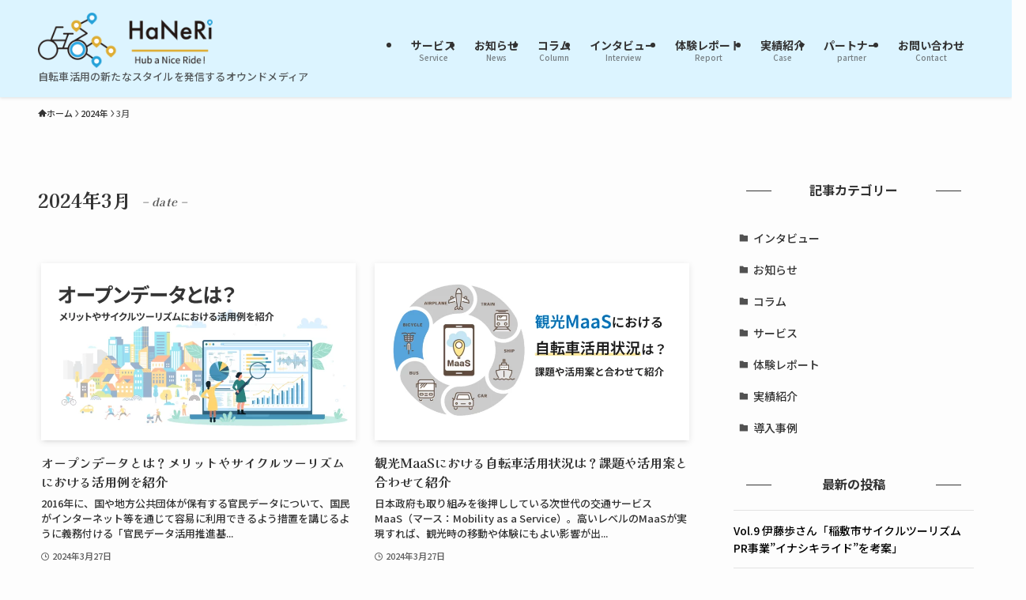

--- FILE ---
content_type: text/html; charset=UTF-8
request_url: https://www.haneri.jp/2024/03
body_size: 13833
content:
<!DOCTYPE html>
<html lang="ja" data-loaded="false" data-scrolled="false" data-spmenu="closed">
<head>
<meta charset="utf-8">
<meta name="format-detection" content="telephone=no">
<meta http-equiv="X-UA-Compatible" content="IE=edge">
<meta name="viewport" content="width=device-width, viewport-fit=cover">
<title>2024年3月 | HaNeRi（ハネリ） ～Hub a Nice Ride ! ～</title>
<meta name='robots' content='max-image-preview:large' />
<link rel="alternate" type="application/rss+xml" title="HaNeRi（ハネリ） ～Hub a Nice Ride ! ～ &raquo; フィード" href="https://www.haneri.jp/feed" />
<link rel="alternate" type="application/rss+xml" title="HaNeRi（ハネリ） ～Hub a Nice Ride ! ～ &raquo; コメントフィード" href="https://www.haneri.jp/comments/feed" />

<!-- SEO SIMPLE PACK 3.6.2 -->
<meta name="robots" content="noindex">
<meta name="description" content="2024年3月の記事一覧ページです。">
<link rel="canonical" href="https://www.haneri.jp/2024/03">
<meta property="og:locale" content="ja_JP">
<meta property="og:type" content="website">
<meta property="og:title" content="2024年3月 | HaNeRi（ハネリ） ～Hub a Nice Ride ! ～">
<meta property="og:description" content="2024年3月の記事一覧ページです。">
<meta property="og:url" content="https://www.haneri.jp/2024/03">
<meta property="og:site_name" content="HaNeRi（ハネリ） ～Hub a Nice Ride ! ～">
<meta name="twitter:card" content="summary_large_image">
<!-- Google Analytics (gtag.js) -->
<script async src="https://www.googletagmanager.com/gtag/js?id=G-GBK1DD0C14"></script>
<script>
	window.dataLayer = window.dataLayer || [];
	function gtag(){dataLayer.push(arguments);}
	gtag("js", new Date());
	gtag("config", "G-GBK1DD0C14");
</script>
	<!-- / SEO SIMPLE PACK -->

<link rel='stylesheet' id='wp-block-library-css' href='https://www.haneri.jp/wp-includes/css/dist/block-library/style.min.css?ver=6.6.4' type='text/css' media='all' />
<link rel='stylesheet' id='swell-icons-css' href='https://www.haneri.jp/wp-content/themes/swell/build/css/swell-icons.css?ver=2.7.9' type='text/css' media='all' />
<link rel='stylesheet' id='main_style-css' href='https://www.haneri.jp/wp-content/themes/swell/build/css/main.css?ver=2.7.9' type='text/css' media='all' />
<link rel='stylesheet' id='swell_blocks-css' href='https://www.haneri.jp/wp-content/themes/swell/build/css/blocks.css?ver=2.7.9' type='text/css' media='all' />
<style id='swell_custom-inline-css' type='text/css'>
:root{--swl-fz--content:4vw;--swl-font_family:"游ゴシック体", "Yu Gothic", YuGothic, "Hiragino Kaku Gothic ProN", "Hiragino Sans", Meiryo, sans-serif;--swl-font_weight:500;--color_main:#2e3980;--color_text:#333;--color_link:#000000;--color_htag:#2e3980;--color_bg:#fdfdfd;--color_gradient1:#dead33;--color_gradient2:#2ca6e0;--color_main_thin:rgba(58, 71, 160, 0.05 );--color_main_dark:rgba(35, 43, 96, 1 );--color_list_check:#2e3980;--color_list_num:#2e3980;--color_list_good:#86dd7b;--color_list_triangle:#f4e03a;--color_list_bad:#f36060;--color_faq_q:#d55656;--color_faq_a:#6599b7;--color_icon_good:#3cd250;--color_icon_good_bg:#ecffe9;--color_icon_bad:#4b73eb;--color_icon_bad_bg:#eafaff;--color_icon_info:#f578b4;--color_icon_info_bg:#fff0fa;--color_icon_announce:#ffa537;--color_icon_announce_bg:#fff5f0;--color_icon_pen:#7a7a7a;--color_icon_pen_bg:#f7f7f7;--color_icon_book:#787364;--color_icon_book_bg:#f8f6ef;--color_icon_point:#ffa639;--color_icon_check:#86d67c;--color_icon_batsu:#f36060;--color_icon_hatena:#5295cc;--color_icon_caution:#f7da38;--color_icon_memo:#84878a;--color_deep01:#e44141;--color_deep02:#3d79d5;--color_deep03:#63a84d;--color_deep04:#f09f4d;--color_pale01:#fff2f0;--color_pale02:#f3f8fd;--color_pale03:#f1f9ee;--color_pale04:#fdf9ee;--color_mark_blue:#b7e3ff;--color_mark_green:#bdf9c3;--color_mark_yellow:#fcf69f;--color_mark_orange:#ffddbc;--border01:solid 3px var(--color_main);--border02:double 4px var(--color_main);--border03:groove 2px #1e73be;--border04:solid 4px var(--color_gray);--card_posts_thumb_ratio:56.25%;--list_posts_thumb_ratio:56.25%;--big_posts_thumb_ratio:56.25%;--thumb_posts_thumb_ratio:56.25%;--blogcard_thumb_ratio:56.25%;--color_header_bg:#dcf4ff;--color_header_text:#333;--color_footer_bg:#2e3980;--color_footer_text:#ffffff;--container_size:2000px;--article_size:2000px;--logo_size_sp:60px;--logo_size_pc:70px;--logo_size_pcfix:60px;}.swl-cell-bg[data-icon="doubleCircle"]{--cell-icon-color:#ffc977}.swl-cell-bg[data-icon="circle"]{--cell-icon-color:#94e29c}.swl-cell-bg[data-icon="triangle"]{--cell-icon-color:#eeda2f}.swl-cell-bg[data-icon="close"]{--cell-icon-color:#ec9191}.swl-cell-bg[data-icon="hatena"]{--cell-icon-color:#93c9da}.swl-cell-bg[data-icon="check"]{--cell-icon-color:#94e29c}.swl-cell-bg[data-icon="line"]{--cell-icon-color:#9b9b9b}.cap_box[data-colset="col1"]{--capbox-color:#f59b5f;--capbox-color--bg:#fff8eb}.cap_box[data-colset="col2"]{--capbox-color:#5fb9f5;--capbox-color--bg:#edf5ff}.cap_box[data-colset="col3"]{--capbox-color:#2fcd90;--capbox-color--bg:#eafaf2}.red_{--the-btn-color:#f74a4a;--the-btn-color2:#ffbc49;--the-solid-shadow: rgba(185, 56, 56, 1 )}.blue_{--the-btn-color:#338df4;--the-btn-color2:#35eaff;--the-solid-shadow: rgba(38, 106, 183, 1 )}.green_{--the-btn-color:#f4c838;--the-btn-color2:#7bf7bd;--the-solid-shadow: rgba(183, 150, 42, 1 )}.is-style-btn_normal{--the-btn-radius:80px}.is-style-btn_solid{--the-btn-radius:4px}.is-style-btn_shiny{--the-btn-radius:80px}.is-style-btn_line{--the-btn-radius:80px}.post_content blockquote{padding:1.5em 3em}.post_content blockquote::before,.post_content blockquote::after{content:"\00201c";display:inline-block;position:absolute;font-size:6em;color:rgba(200, 200, 200, .4)}.post_content blockquote::before{font-family:Arial,Helvetica,sans-serif;top:4px;left:8px}.post_content blockquote::after{transform:rotate(180deg);font-family:Arial,Helvetica,sans-serif;bottom:4px;right:8px}.mark_blue{background:-webkit-linear-gradient(transparent 64%,var(--color_mark_blue) 0%);background:linear-gradient(transparent 64%,var(--color_mark_blue) 0%)}.mark_green{background:-webkit-linear-gradient(transparent 64%,var(--color_mark_green) 0%);background:linear-gradient(transparent 64%,var(--color_mark_green) 0%)}.mark_yellow{background:-webkit-linear-gradient(transparent 64%,var(--color_mark_yellow) 0%);background:linear-gradient(transparent 64%,var(--color_mark_yellow) 0%)}.mark_orange{background:-webkit-linear-gradient(transparent 64%,var(--color_mark_orange) 0%);background:linear-gradient(transparent 64%,var(--color_mark_orange) 0%)}[class*="is-style-icon_"]{color:#333;border-width:0}[class*="is-style-big_icon_"]{border-width:2px;border-style:solid}[data-col="gray"] .c-balloon__text{background:#f7f7f7;border-color:#ccc}[data-col="gray"] .c-balloon__before{border-right-color:#f7f7f7}[data-col="green"] .c-balloon__text{background:#d1f8c2;border-color:#9ddd93}[data-col="green"] .c-balloon__before{border-right-color:#d1f8c2}[data-col="blue"] .c-balloon__text{background:#e2f6ff;border-color:#93d2f0}[data-col="blue"] .c-balloon__before{border-right-color:#e2f6ff}[data-col="red"] .c-balloon__text{background:#ffebeb;border-color:#f48789}[data-col="red"] .c-balloon__before{border-right-color:#ffebeb}[data-col="yellow"] .c-balloon__text{background:#f9f7d2;border-color:#fbe593}[data-col="yellow"] .c-balloon__before{border-right-color:#f9f7d2}.-type-list2 .p-postList__body::after,.-type-big .p-postList__body::after{content: "READ MORE »";}.c-postThumb__cat{background-color:#2e3980;color:#fff;background-image: repeating-linear-gradient(-45deg,rgba(255,255,255,.1),rgba(255,255,255,.1) 6px,transparent 6px,transparent 12px)}.post_content h2:where(:not([class^="swell-block-"]):not(.faq_q):not(.p-postList__title)){border-left:solid 6px var(--color_htag);padding:.5em 0 .5em 16px}.post_content h2:where(:not([class^="swell-block-"]):not(.faq_q):not(.p-postList__title))::before{position:absolute;display:block;pointer-events:none}.post_content h3:where(:not([class^="swell-block-"]):not(.faq_q):not(.p-postList__title)){padding:0 .5em .5em}.post_content h3:where(:not([class^="swell-block-"]):not(.faq_q):not(.p-postList__title))::before{content:"";width:100%;height:2px;background: repeating-linear-gradient(90deg, var(--color_htag) 0%, var(--color_htag) 29.3%, rgba(150,150,150,.2) 29.3%, rgba(150,150,150,.2) 100%)}.post_content h4:where(:not([class^="swell-block-"]):not(.faq_q):not(.p-postList__title)){padding:0 0 0 16px;border-left:solid 2px var(--color_htag)}.l-header{box-shadow: 0 1px 4px rgba(0,0,0,.12)}.l-header__menuBtn{color:#fff;background-color:#2e3980}.c-gnav a::after{background:var(--color_main);width:0%;height:2px}.p-spHeadMenu .menu-item.-current{border-bottom-color:var(--color_main)}.c-gnav > li:hover > a::after,.c-gnav > .-current > a::after{width:100%}.c-gnav .sub-menu{color:#333;background:#fff}.l-fixHeader::before{opacity:1}#pagetop{border-radius:50%}#fix_bottom_menu{color:#333}#fix_bottom_menu::before{background:#fff;opacity:0.9}#before_footer_widget{margin-bottom:0}.c-widget__title.-spmenu{padding:.5em .75em;border-radius:var(--swl-radius--2, 0px);background:var(--color_main);color:#fff;}.c-widget__title.-footer{padding:.5em}.c-widget__title.-footer::before{content:"";bottom:0;left:0;width:40%;z-index:1;background:var(--color_main)}.c-widget__title.-footer::after{content:"";bottom:0;left:0;width:100%;background:var(--color_border)}.c-secTitle{border-left:solid 2px var(--color_main);padding:0em .75em}.p-spMenu{color:#333333}.p-spMenu__inner::before{background:#fdfdfd;opacity:1}.p-spMenu__overlay{background:#000000;opacity:0.6}[class*="page-numbers"]{color:#fff;background-color:#dedede}a{text-decoration: none}.l-topTitleArea.c-filterLayer::before{background-color:#000;opacity:0.2;content:""}@media screen and (min-width: 960px){:root{}}@media screen and (max-width: 959px){:root{}.l-header__logo{margin-right:auto}.l-header__inner{-webkit-box-pack:end;-webkit-justify-content:flex-end;justify-content:flex-end}}@media screen and (min-width: 600px){:root{--swl-fz--content:16px;}}@media screen and (max-width: 599px){:root{}}@media (min-width: 2208px) {.alignwide{left:-100px;width:calc(100% + 200px);}}@media (max-width: 2208px) {.-sidebar-off .swell-block-fullWide__inner.l-container .alignwide{left:0px;width:100%;}}.l-fixHeader .l-fixHeader__gnav{order:0}[data-scrolled=true] .l-fixHeader[data-ready]{opacity:1;-webkit-transform:translateY(0)!important;transform:translateY(0)!important;visibility:visible}.-body-solid .l-fixHeader{box-shadow:0 2px 4px var(--swl-color_shadow)}.l-fixHeader__inner{align-items:stretch;color:var(--color_header_text);display:flex;padding-bottom:0;padding-top:0;position:relative;z-index:1}.l-fixHeader__logo{align-items:center;display:flex;line-height:1;margin-right:24px;order:0;padding:16px 0}[data-scrolled=true] #fix_bottom_menu{bottom:0}#fix_bottom_menu{box-shadow:0 0 4px rgba(0,0,0,.1);transition:bottom .4s;width:100%;z-index:100}#fix_bottom_menu:before{display:block;z-index:0}#fix_bottom_menu .menu_list{align-items:center;display:flex;height:50px;justify-content:space-between;padding:2px 0 0;position:relative;z-index:1}#fix_bottom_menu .menu_btn .open_btn{opacity:1;-webkit-transform:scale(1.1);transform:scale(1.1)}#fix_bottom_menu .menu-item{flex:1 1 100%;margin:0;padding:0;text-align:center}#fix_bottom_menu .menu-item a{color:inherit;display:block;line-height:1;text-decoration:none}#fix_bottom_menu .menu-item i{color:inherit;display:block;font-size:20px;height:20px;line-height:20px;text-align:center}#fix_bottom_menu .menu-item i:before{color:inherit;display:inline-block}#fix_bottom_menu span{color:inherit;display:block;font-size:10px;line-height:1;margin-top:4px;width:100%}@media not all and (min-width:960px){#fix_bottom_menu{display:block;padding-bottom:calc(env(safe-area-inset-bottom)*.5)}}.is-style-btn_normal a,.is-style-btn_shiny a{box-shadow:var(--swl-btn_shadow)}.c-shareBtns__btn,.is-style-balloon>.c-tabList .c-tabList__button,.p-snsCta,[class*=page-numbers]{box-shadow:var(--swl-box_shadow)}.p-articleThumb__img,.p-articleThumb__youtube{box-shadow:var(--swl-img_shadow)}.p-pickupBanners__item .c-bannerLink,.p-postList__thumb{box-shadow:0 2px 8px rgba(0,0,0,.1),0 4px 4px -4px rgba(0,0,0,.1)}.p-postList.-w-ranking li:before{background-image:repeating-linear-gradient(-45deg,hsla(0,0%,100%,.1),hsla(0,0%,100%,.1) 6px,transparent 0,transparent 12px);box-shadow:1px 1px 4px rgba(0,0,0,.2)}@media (min-width:960px){.-series .l-header__inner{align-items:stretch;display:flex}.-series .l-header__logo{align-items:center;display:flex;flex-wrap:wrap;margin-right:24px;padding:16px 0}.-series .l-header__logo .c-catchphrase{font-size:13px;padding:4px 0}.-series .c-headLogo{margin-right:16px}.-series-right .l-header__inner{justify-content:space-between}.-series-right .c-gnavWrap{margin-left:auto}.-series-right .w-header{margin-left:12px}.-series-left .w-header{margin-left:auto}}@media (min-width:960px) and (min-width:600px){.-series .c-headLogo{max-width:400px}}.c-gnav .sub-menu a:before,.c-listMenu a:before{-webkit-font-smoothing:antialiased;-moz-osx-font-smoothing:grayscale;font-family:icomoon!important;font-style:normal;font-variant:normal;font-weight:400;line-height:1;text-transform:none}.c-submenuToggleBtn{display:none}.c-listMenu a{padding:.75em 1em .75em 1.5em;transition:padding .25s}.c-listMenu a:hover{padding-left:1.75em;padding-right:.75em}.c-gnav .sub-menu a:before,.c-listMenu a:before{color:inherit;content:"\e921";display:inline-block;left:2px;position:absolute;top:50%;-webkit-transform:translateY(-50%);transform:translateY(-50%);vertical-align:middle}.widget_categories>ul>.cat-item>a,.wp-block-categories-list>li>a{padding-left:1.75em}.c-listMenu .children,.c-listMenu .sub-menu{margin:0}.c-listMenu .children a,.c-listMenu .sub-menu a{font-size:.9em;padding-left:2.5em}.c-listMenu .children a:before,.c-listMenu .sub-menu a:before{left:1em}.c-listMenu .children a:hover,.c-listMenu .sub-menu a:hover{padding-left:2.75em}.c-listMenu .children ul a,.c-listMenu .sub-menu ul a{padding-left:3.25em}.c-listMenu .children ul a:before,.c-listMenu .sub-menu ul a:before{left:1.75em}.c-listMenu .children ul a:hover,.c-listMenu .sub-menu ul a:hover{padding-left:3.5em}.c-gnav li:hover>.sub-menu{opacity:1;visibility:visible}.c-gnav .sub-menu:before{background:inherit;content:"";height:100%;left:0;position:absolute;top:0;width:100%;z-index:0}.c-gnav .sub-menu .sub-menu{left:100%;top:0;z-index:-1}.c-gnav .sub-menu a{padding-left:2em}.c-gnav .sub-menu a:before{left:.5em}.c-gnav .sub-menu a:hover .ttl{left:4px}:root{--color_content_bg:var(--color_bg);}.c-widget__title.-side{text-align:center;padding:.25em 3.5em;}.c-widget__title.-side::before{content:"";top:50%;width:2em;background:currentColor;left:1em}.c-widget__title.-side::after{content:"";top:50%;width:2em;background:currentColor;right:1em}@media screen and (min-width: 960px){:root{}}@media screen and (max-width: 959px){:root{}}@media screen and (min-width: 600px){:root{}}@media screen and (max-width: 599px){:root{}}.swell-block-fullWide__inner.l-container{--swl-fw_inner_pad:var(--swl-pad_container,0px)}@media (min-width:960px){.-sidebar-on .l-content .alignfull,.-sidebar-on .l-content .alignwide{left:-16px;width:calc(100% + 32px)}.swell-block-fullWide__inner.l-article{--swl-fw_inner_pad:var(--swl-pad_post_content,0px)}.-sidebar-on .swell-block-fullWide__inner .alignwide{left:0;width:100%}.-sidebar-on .swell-block-fullWide__inner .alignfull{left:calc(0px - var(--swl-fw_inner_pad, 0))!important;margin-left:0!important;margin-right:0!important;width:calc(100% + var(--swl-fw_inner_pad, 0)*2)!important}}
</style>
<link rel='stylesheet' id='swell-parts/footer-css' href='https://www.haneri.jp/wp-content/themes/swell/build/css/modules/parts/footer.css?ver=2.7.9' type='text/css' media='all' />
<link rel='stylesheet' id='swell-page/archive-css' href='https://www.haneri.jp/wp-content/themes/swell/build/css/modules/page/archive.css?ver=2.7.9' type='text/css' media='all' />
<style id='classic-theme-styles-inline-css' type='text/css'>
/*! This file is auto-generated */
.wp-block-button__link{color:#fff;background-color:#32373c;border-radius:9999px;box-shadow:none;text-decoration:none;padding:calc(.667em + 2px) calc(1.333em + 2px);font-size:1.125em}.wp-block-file__button{background:#32373c;color:#fff;text-decoration:none}
</style>
<style id='global-styles-inline-css' type='text/css'>
:root{--wp--preset--aspect-ratio--square: 1;--wp--preset--aspect-ratio--4-3: 4/3;--wp--preset--aspect-ratio--3-4: 3/4;--wp--preset--aspect-ratio--3-2: 3/2;--wp--preset--aspect-ratio--2-3: 2/3;--wp--preset--aspect-ratio--16-9: 16/9;--wp--preset--aspect-ratio--9-16: 9/16;--wp--preset--color--black: #000;--wp--preset--color--cyan-bluish-gray: #abb8c3;--wp--preset--color--white: #fff;--wp--preset--color--pale-pink: #f78da7;--wp--preset--color--vivid-red: #cf2e2e;--wp--preset--color--luminous-vivid-orange: #ff6900;--wp--preset--color--luminous-vivid-amber: #fcb900;--wp--preset--color--light-green-cyan: #7bdcb5;--wp--preset--color--vivid-green-cyan: #00d084;--wp--preset--color--pale-cyan-blue: #8ed1fc;--wp--preset--color--vivid-cyan-blue: #0693e3;--wp--preset--color--vivid-purple: #9b51e0;--wp--preset--color--swl-main: var(--color_main);--wp--preset--color--swl-main-thin: var(--color_main_thin);--wp--preset--color--swl-gray: var(--color_gray);--wp--preset--color--swl-deep-01: var(--color_deep01);--wp--preset--color--swl-deep-02: var(--color_deep02);--wp--preset--color--swl-deep-03: var(--color_deep03);--wp--preset--color--swl-deep-04: var(--color_deep04);--wp--preset--color--swl-pale-01: var(--color_pale01);--wp--preset--color--swl-pale-02: var(--color_pale02);--wp--preset--color--swl-pale-03: var(--color_pale03);--wp--preset--color--swl-pale-04: var(--color_pale04);--wp--preset--gradient--vivid-cyan-blue-to-vivid-purple: linear-gradient(135deg,rgba(6,147,227,1) 0%,rgb(155,81,224) 100%);--wp--preset--gradient--light-green-cyan-to-vivid-green-cyan: linear-gradient(135deg,rgb(122,220,180) 0%,rgb(0,208,130) 100%);--wp--preset--gradient--luminous-vivid-amber-to-luminous-vivid-orange: linear-gradient(135deg,rgba(252,185,0,1) 0%,rgba(255,105,0,1) 100%);--wp--preset--gradient--luminous-vivid-orange-to-vivid-red: linear-gradient(135deg,rgba(255,105,0,1) 0%,rgb(207,46,46) 100%);--wp--preset--gradient--very-light-gray-to-cyan-bluish-gray: linear-gradient(135deg,rgb(238,238,238) 0%,rgb(169,184,195) 100%);--wp--preset--gradient--cool-to-warm-spectrum: linear-gradient(135deg,rgb(74,234,220) 0%,rgb(151,120,209) 20%,rgb(207,42,186) 40%,rgb(238,44,130) 60%,rgb(251,105,98) 80%,rgb(254,248,76) 100%);--wp--preset--gradient--blush-light-purple: linear-gradient(135deg,rgb(255,206,236) 0%,rgb(152,150,240) 100%);--wp--preset--gradient--blush-bordeaux: linear-gradient(135deg,rgb(254,205,165) 0%,rgb(254,45,45) 50%,rgb(107,0,62) 100%);--wp--preset--gradient--luminous-dusk: linear-gradient(135deg,rgb(255,203,112) 0%,rgb(199,81,192) 50%,rgb(65,88,208) 100%);--wp--preset--gradient--pale-ocean: linear-gradient(135deg,rgb(255,245,203) 0%,rgb(182,227,212) 50%,rgb(51,167,181) 100%);--wp--preset--gradient--electric-grass: linear-gradient(135deg,rgb(202,248,128) 0%,rgb(113,206,126) 100%);--wp--preset--gradient--midnight: linear-gradient(135deg,rgb(2,3,129) 0%,rgb(40,116,252) 100%);--wp--preset--font-size--small: 0.9em;--wp--preset--font-size--medium: 1.1em;--wp--preset--font-size--large: 1.25em;--wp--preset--font-size--x-large: 42px;--wp--preset--font-size--xs: 0.75em;--wp--preset--font-size--huge: 1.6em;--wp--preset--spacing--20: 0.44rem;--wp--preset--spacing--30: 0.67rem;--wp--preset--spacing--40: 1rem;--wp--preset--spacing--50: 1.5rem;--wp--preset--spacing--60: 2.25rem;--wp--preset--spacing--70: 3.38rem;--wp--preset--spacing--80: 5.06rem;--wp--preset--shadow--natural: 6px 6px 9px rgba(0, 0, 0, 0.2);--wp--preset--shadow--deep: 12px 12px 50px rgba(0, 0, 0, 0.4);--wp--preset--shadow--sharp: 6px 6px 0px rgba(0, 0, 0, 0.2);--wp--preset--shadow--outlined: 6px 6px 0px -3px rgba(255, 255, 255, 1), 6px 6px rgba(0, 0, 0, 1);--wp--preset--shadow--crisp: 6px 6px 0px rgba(0, 0, 0, 1);}:where(.is-layout-flex){gap: 0.5em;}:where(.is-layout-grid){gap: 0.5em;}body .is-layout-flex{display: flex;}.is-layout-flex{flex-wrap: wrap;align-items: center;}.is-layout-flex > :is(*, div){margin: 0;}body .is-layout-grid{display: grid;}.is-layout-grid > :is(*, div){margin: 0;}:where(.wp-block-columns.is-layout-flex){gap: 2em;}:where(.wp-block-columns.is-layout-grid){gap: 2em;}:where(.wp-block-post-template.is-layout-flex){gap: 1.25em;}:where(.wp-block-post-template.is-layout-grid){gap: 1.25em;}.has-black-color{color: var(--wp--preset--color--black) !important;}.has-cyan-bluish-gray-color{color: var(--wp--preset--color--cyan-bluish-gray) !important;}.has-white-color{color: var(--wp--preset--color--white) !important;}.has-pale-pink-color{color: var(--wp--preset--color--pale-pink) !important;}.has-vivid-red-color{color: var(--wp--preset--color--vivid-red) !important;}.has-luminous-vivid-orange-color{color: var(--wp--preset--color--luminous-vivid-orange) !important;}.has-luminous-vivid-amber-color{color: var(--wp--preset--color--luminous-vivid-amber) !important;}.has-light-green-cyan-color{color: var(--wp--preset--color--light-green-cyan) !important;}.has-vivid-green-cyan-color{color: var(--wp--preset--color--vivid-green-cyan) !important;}.has-pale-cyan-blue-color{color: var(--wp--preset--color--pale-cyan-blue) !important;}.has-vivid-cyan-blue-color{color: var(--wp--preset--color--vivid-cyan-blue) !important;}.has-vivid-purple-color{color: var(--wp--preset--color--vivid-purple) !important;}.has-black-background-color{background-color: var(--wp--preset--color--black) !important;}.has-cyan-bluish-gray-background-color{background-color: var(--wp--preset--color--cyan-bluish-gray) !important;}.has-white-background-color{background-color: var(--wp--preset--color--white) !important;}.has-pale-pink-background-color{background-color: var(--wp--preset--color--pale-pink) !important;}.has-vivid-red-background-color{background-color: var(--wp--preset--color--vivid-red) !important;}.has-luminous-vivid-orange-background-color{background-color: var(--wp--preset--color--luminous-vivid-orange) !important;}.has-luminous-vivid-amber-background-color{background-color: var(--wp--preset--color--luminous-vivid-amber) !important;}.has-light-green-cyan-background-color{background-color: var(--wp--preset--color--light-green-cyan) !important;}.has-vivid-green-cyan-background-color{background-color: var(--wp--preset--color--vivid-green-cyan) !important;}.has-pale-cyan-blue-background-color{background-color: var(--wp--preset--color--pale-cyan-blue) !important;}.has-vivid-cyan-blue-background-color{background-color: var(--wp--preset--color--vivid-cyan-blue) !important;}.has-vivid-purple-background-color{background-color: var(--wp--preset--color--vivid-purple) !important;}.has-black-border-color{border-color: var(--wp--preset--color--black) !important;}.has-cyan-bluish-gray-border-color{border-color: var(--wp--preset--color--cyan-bluish-gray) !important;}.has-white-border-color{border-color: var(--wp--preset--color--white) !important;}.has-pale-pink-border-color{border-color: var(--wp--preset--color--pale-pink) !important;}.has-vivid-red-border-color{border-color: var(--wp--preset--color--vivid-red) !important;}.has-luminous-vivid-orange-border-color{border-color: var(--wp--preset--color--luminous-vivid-orange) !important;}.has-luminous-vivid-amber-border-color{border-color: var(--wp--preset--color--luminous-vivid-amber) !important;}.has-light-green-cyan-border-color{border-color: var(--wp--preset--color--light-green-cyan) !important;}.has-vivid-green-cyan-border-color{border-color: var(--wp--preset--color--vivid-green-cyan) !important;}.has-pale-cyan-blue-border-color{border-color: var(--wp--preset--color--pale-cyan-blue) !important;}.has-vivid-cyan-blue-border-color{border-color: var(--wp--preset--color--vivid-cyan-blue) !important;}.has-vivid-purple-border-color{border-color: var(--wp--preset--color--vivid-purple) !important;}.has-vivid-cyan-blue-to-vivid-purple-gradient-background{background: var(--wp--preset--gradient--vivid-cyan-blue-to-vivid-purple) !important;}.has-light-green-cyan-to-vivid-green-cyan-gradient-background{background: var(--wp--preset--gradient--light-green-cyan-to-vivid-green-cyan) !important;}.has-luminous-vivid-amber-to-luminous-vivid-orange-gradient-background{background: var(--wp--preset--gradient--luminous-vivid-amber-to-luminous-vivid-orange) !important;}.has-luminous-vivid-orange-to-vivid-red-gradient-background{background: var(--wp--preset--gradient--luminous-vivid-orange-to-vivid-red) !important;}.has-very-light-gray-to-cyan-bluish-gray-gradient-background{background: var(--wp--preset--gradient--very-light-gray-to-cyan-bluish-gray) !important;}.has-cool-to-warm-spectrum-gradient-background{background: var(--wp--preset--gradient--cool-to-warm-spectrum) !important;}.has-blush-light-purple-gradient-background{background: var(--wp--preset--gradient--blush-light-purple) !important;}.has-blush-bordeaux-gradient-background{background: var(--wp--preset--gradient--blush-bordeaux) !important;}.has-luminous-dusk-gradient-background{background: var(--wp--preset--gradient--luminous-dusk) !important;}.has-pale-ocean-gradient-background{background: var(--wp--preset--gradient--pale-ocean) !important;}.has-electric-grass-gradient-background{background: var(--wp--preset--gradient--electric-grass) !important;}.has-midnight-gradient-background{background: var(--wp--preset--gradient--midnight) !important;}.has-small-font-size{font-size: var(--wp--preset--font-size--small) !important;}.has-medium-font-size{font-size: var(--wp--preset--font-size--medium) !important;}.has-large-font-size{font-size: var(--wp--preset--font-size--large) !important;}.has-x-large-font-size{font-size: var(--wp--preset--font-size--x-large) !important;}
:where(.wp-block-post-template.is-layout-flex){gap: 1.25em;}:where(.wp-block-post-template.is-layout-grid){gap: 1.25em;}
:where(.wp-block-columns.is-layout-flex){gap: 2em;}:where(.wp-block-columns.is-layout-grid){gap: 2em;}
:root :where(.wp-block-pullquote){font-size: 1.5em;line-height: 1.6;}
</style>
<link rel='stylesheet' id='aurora-heatmap-css' href='https://www.haneri.jp/wp-content/plugins/aurora-heatmap/style.css?ver=1.7.1' type='text/css' media='all' />
<script type="text/javascript" id="aurora-heatmap-js-extra">
/* <![CDATA[ */
var aurora_heatmap = {"_mode":"reporter","ajax_url":"https:\/\/www.haneri.jp\/wp-admin\/admin-ajax.php","action":"aurora_heatmap","reports":"click_pc,click_mobile","debug":"0","ajax_delay_time":"3000","ajax_interval":"10","ajax_bulk":null};
/* ]]> */
</script>
<script type="text/javascript" src="https://www.haneri.jp/wp-content/plugins/aurora-heatmap/js/aurora-heatmap.min.js?ver=1.7.1" id="aurora-heatmap-js"></script>

<noscript><link href="https://www.haneri.jp/wp-content/themes/swell/build/css/noscript.css" rel="stylesheet"></noscript>
<link rel="https://api.w.org/" href="https://www.haneri.jp/wp-json/" /><style type="text/css">.broken_link, a.broken_link {
	text-decoration: line-through;
}</style><link rel="icon" href="https://www.haneri.jp/wp-content/uploads/2024/07/cropped-ファビコン_haneri2-32x32.png" sizes="32x32" />
<link rel="icon" href="https://www.haneri.jp/wp-content/uploads/2024/07/cropped-ファビコン_haneri2-192x192.png" sizes="192x192" />
<link rel="apple-touch-icon" href="https://www.haneri.jp/wp-content/uploads/2024/07/cropped-ファビコン_haneri2-180x180.png" />
<meta name="msapplication-TileImage" content="https://www.haneri.jp/wp-content/uploads/2024/07/cropped-ファビコン_haneri2-270x270.png" />
		<style type="text/css" id="wp-custom-css">
			/** MV **/
@media screen and (min-width:480px) { 
	.mv-overlay{width: 120%}
}
@media screen and (min-width:768px) and ( max-width:1024px) {
	.mv-overlay{width: 90%}
}
@media screen and (min-width:1024px) {
	.mv-overlay{width: 60%}
 
}


/** MENU **/
.c-gnav>.menu-item>a .ttl{font-weight:bold;}


/** footer **/
.l-content.l-container[data-postid="410"] {
    margin: 0 auto 0em;
    padding-top: 2em;
    position: relative;
    z-index: 1;
}

body {
  font-family: "Noto Sans JP", "游ゴシック体", "Yu Gothic", YuGothic, "Hiragino Kaku Gothic ProN", "Hiragino Sans", Meiryo, sans-serif;
}

h1, h2, h3, h4, h5, h6 {
  font-family: 'Kaisei Opti', "游ゴシック体", "Yu Gothic", YuGothic, "Hiragino Kaku Gothic ProN", "Hiragino Sans", Meiryo, sans-serif;
}

.l-header__inner {
    justify-content: space-between;
}


/* ================== */
/* フッター */
/* ================== */
.footer__logo {
	background-color: #fff;
	border-radius: 60px;
	padding: 1rem 3rem; 
}

.w-footer__box:first-child {
    display: flex;
    align-items: center;
}

.c-listMenu a {
	border: none;
}

.w-footer.-col2 {
	display: flex;
	flex-direction: column;
    margin-left: 3rem;
    margin-top: 1rem;
}

.w-footer__box:first-child {
    display: flex;
    align-items: center;
}

.w-footer__box:nth-child(2) {
	display: flex;
	flex-direction: column;
}

.c-listMenu a {
	border: none;
}

.c-listMenu ul.menu {
	display: flex;
	flex-wrap: wrap;
	margin: 0;
	padding: 0;
}

.c-listMenu .menu-item {
	list-style: none;
	margin: 0;
}

.c-listMenu .sub-menu {
	display: none;
}


@media screen and (max-width: 768px) {
    .w-footer.-col2 {
        margin: 0;
    }

    .footer__logo {
        width: 18rem;
        padding: 1rem 3rem;
    }

    .w-footer__box:first-child {
        justify-content: center;
    }

    div #media_image-2 {
        margin: 0 auto;
    }

    .c-listMenu ul.menu {
        justify-content: center;
    }
}
		</style>
		
<link rel="stylesheet" href="https://www.haneri.jp/wp-content/themes/swell/build/css/print.css" media="print" >
<link rel="preconnect" href="https://fonts.googleapis.com">
<link rel="preconnect" href="https://fonts.gstatic.com" crossorigin>
<link href="https://fonts.googleapis.com/css2?family=Kaisei+Opti:wght@400;500;700&family=Noto+Sans+JP:wght@100..900&display=swap" rel="stylesheet">
<link rel="stylesheet" href="https://fonts.googleapis.com/css2?family=Material+Symbols+Outlined:opsz,wght,FILL,GRAD@20..48,100..700,0..1,-50..200" />
</head>
<body>
<div id="body_wrap" class="archive date -body-solid -index-off -sidebar-on -frame-off" >
<div id="sp_menu" class="p-spMenu -right"><div class="p-spMenu__inner"><div class="p-spMenu__closeBtn"><button class="c-iconBtn -menuBtn c-plainBtn" data-onclick="toggleMenu" aria-label="メニューを閉じる"><i class="c-iconBtn__icon icon-close-thin"></i></button></div><div class="p-spMenu__body"><div class="c-widget__title -spmenu">MENU</div><div class="p-spMenu__nav"><ul class="c-spnav c-listMenu"><li class="menu-item menu-item-type-post_type menu-item-object-post menu-item-9962"><a href="https://www.haneri.jp/service/page.html">サービス<span class="c-smallNavTitle desc">Service</span></a></li><li class="menu-item menu-item-type-custom menu-item-object-custom current-menu-item current_page_item menu-item-10854"><a href="/#news" aria-current="page">お知らせ<span class="c-smallNavTitle desc">News</span></a></li><li class="menu-item menu-item-type-custom menu-item-object-custom current-menu-item current_page_item menu-item-10855"><a href="/#column" aria-current="page">コラム<span class="c-smallNavTitle desc">Column</span></a></li><li class="menu-item menu-item-type-custom menu-item-object-custom current-menu-item current_page_item menu-item-10856"><a href="/#interview" aria-current="page">インタビュー<span class="c-smallNavTitle desc">Interview</span></a></li><li class="menu-item menu-item-type-custom menu-item-object-custom current-menu-item current_page_item menu-item-10857"><a href="/#report" aria-current="page">体験レポート<span class="c-smallNavTitle desc">Report</span></a></li><li class="menu-item menu-item-type-custom menu-item-object-custom current-menu-item current_page_item menu-item-10858"><a href="/#case" aria-current="page">実績紹介<span class="c-smallNavTitle desc">Case</span></a></li><li class="menu-item menu-item-type-custom menu-item-object-custom menu-item-10900"><a href="#partner">パートナー<span class="c-smallNavTitle desc">partner</span></a></li><li class="menu-item menu-item-type-post_type menu-item-object-page menu-item-has-children menu-item-125"><a href="https://www.haneri.jp/inquiry">お問い合わせ<span class="c-smallNavTitle desc">Contact</span></a><ul class="sub-menu"><li class="menu-item menu-item-type-post_type menu-item-object-page menu-item-8773"><a href="https://www.haneri.jp/emailnewsletter">メルマガ登録<span class="c-smallNavTitle desc">Ezine</span></a></li></ul></li></ul></div></div></div><div class="p-spMenu__overlay c-overlay" data-onclick="toggleMenu"></div></div><header id="header" class="l-header -series -series-right" data-spfix="1"><div class="l-header__inner l-container"><div class="l-header__logo"><div class="c-headLogo -img"><a href="https://www.haneri.jp/" title="HaNeRi（ハネリ） ～Hub a Nice Ride ! ～" class="c-headLogo__link" rel="home"><img width="1682" height="533" src="https://www.haneri.jp/wp-content/uploads/2023/10/HaNeRi_logo.png" alt="HaNeRi（ハネリ） ～Hub a Nice Ride ! ～" class="c-headLogo__img" srcset="https://www.haneri.jp/wp-content/uploads/2023/10/HaNeRi_logo.png 1682w, https://www.haneri.jp/wp-content/uploads/2023/10/HaNeRi_logo-300x95.png 300w, https://www.haneri.jp/wp-content/uploads/2023/10/HaNeRi_logo-1024x324.png 1024w, https://www.haneri.jp/wp-content/uploads/2023/10/HaNeRi_logo-768x243.png 768w, https://www.haneri.jp/wp-content/uploads/2023/10/HaNeRi_logo-1536x487.png 1536w" sizes="(max-width: 959px) 50vw, 800px" decoding="async" loading="eager" ></a></div><div class="c-catchphrase u-thin">自転車活用の新たなスタイルを発信するオウンドメディア</div></div><nav id="gnav" class="l-header__gnav c-gnavWrap"><ul class="c-gnav"><li class="menu-item menu-item-type-post_type menu-item-object-post menu-item-9962"><a href="https://www.haneri.jp/service/page.html"><span class="ttl">サービス</span><span class="c-smallNavTitle desc">Service</span></a></li><li class="menu-item menu-item-type-custom menu-item-object-custom menu-item-10854"><a href="/#news"><span class="ttl">お知らせ</span><span class="c-smallNavTitle desc">News</span></a></li><li class="menu-item menu-item-type-custom menu-item-object-custom menu-item-10855"><a href="/#column"><span class="ttl">コラム</span><span class="c-smallNavTitle desc">Column</span></a></li><li class="menu-item menu-item-type-custom menu-item-object-custom menu-item-10856"><a href="/#interview"><span class="ttl">インタビュー</span><span class="c-smallNavTitle desc">Interview</span></a></li><li class="menu-item menu-item-type-custom menu-item-object-custom menu-item-10857"><a href="/#report"><span class="ttl">体験レポート</span><span class="c-smallNavTitle desc">Report</span></a></li><li class="menu-item menu-item-type-custom menu-item-object-custom menu-item-10858"><a href="/#case"><span class="ttl">実績紹介</span><span class="c-smallNavTitle desc">Case</span></a></li><li class="menu-item menu-item-type-custom menu-item-object-custom menu-item-10900"><a href="#partner"><span class="ttl">パートナー</span><span class="c-smallNavTitle desc">partner</span></a></li><li class="menu-item menu-item-type-post_type menu-item-object-page menu-item-has-children menu-item-125"><a href="https://www.haneri.jp/inquiry"><span class="ttl">お問い合わせ</span><span class="c-smallNavTitle desc">Contact</span></a><ul class="sub-menu"><li class="menu-item menu-item-type-post_type menu-item-object-page menu-item-8773"><a href="https://www.haneri.jp/emailnewsletter"><span class="ttl">メルマガ登録</span><span class="c-smallNavTitle desc">Ezine</span></a></li></ul></li></ul></nav><div class="l-header__customBtn sp_"></div><div class="l-header__menuBtn sp_"><button class="c-iconBtn -menuBtn c-plainBtn" data-onclick="toggleMenu" aria-label="メニューボタン"><i class="c-iconBtn__icon icon-menu-thin"></i><span class="c-iconBtn__label">MENU</span></button></div></div></header><div id="fix_header" class="l-fixHeader -series -series-right"><div class="l-fixHeader__inner l-container"><div class="l-fixHeader__logo"><div class="c-headLogo -img"><a href="https://www.haneri.jp/" title="HaNeRi（ハネリ） ～Hub a Nice Ride ! ～" class="c-headLogo__link" rel="home"><img width="1682" height="533" src="https://www.haneri.jp/wp-content/uploads/2023/10/HaNeRi_logo.png" alt="HaNeRi（ハネリ） ～Hub a Nice Ride ! ～" class="c-headLogo__img" srcset="https://www.haneri.jp/wp-content/uploads/2023/10/HaNeRi_logo.png 1682w, https://www.haneri.jp/wp-content/uploads/2023/10/HaNeRi_logo-300x95.png 300w, https://www.haneri.jp/wp-content/uploads/2023/10/HaNeRi_logo-1024x324.png 1024w, https://www.haneri.jp/wp-content/uploads/2023/10/HaNeRi_logo-768x243.png 768w, https://www.haneri.jp/wp-content/uploads/2023/10/HaNeRi_logo-1536x487.png 1536w" sizes="(max-width: 959px) 50vw, 800px" decoding="async" loading="eager" ></a></div></div><div class="l-fixHeader__gnav c-gnavWrap"><ul class="c-gnav"><li class="menu-item menu-item-type-post_type menu-item-object-post menu-item-9962"><a href="https://www.haneri.jp/service/page.html"><span class="ttl">サービス</span><span class="c-smallNavTitle desc">Service</span></a></li><li class="menu-item menu-item-type-custom menu-item-object-custom menu-item-10854"><a href="/#news"><span class="ttl">お知らせ</span><span class="c-smallNavTitle desc">News</span></a></li><li class="menu-item menu-item-type-custom menu-item-object-custom menu-item-10855"><a href="/#column"><span class="ttl">コラム</span><span class="c-smallNavTitle desc">Column</span></a></li><li class="menu-item menu-item-type-custom menu-item-object-custom menu-item-10856"><a href="/#interview"><span class="ttl">インタビュー</span><span class="c-smallNavTitle desc">Interview</span></a></li><li class="menu-item menu-item-type-custom menu-item-object-custom menu-item-10857"><a href="/#report"><span class="ttl">体験レポート</span><span class="c-smallNavTitle desc">Report</span></a></li><li class="menu-item menu-item-type-custom menu-item-object-custom menu-item-10858"><a href="/#case"><span class="ttl">実績紹介</span><span class="c-smallNavTitle desc">Case</span></a></li><li class="menu-item menu-item-type-custom menu-item-object-custom menu-item-10900"><a href="#partner"><span class="ttl">パートナー</span><span class="c-smallNavTitle desc">partner</span></a></li><li class="menu-item menu-item-type-post_type menu-item-object-page menu-item-has-children menu-item-125"><a href="https://www.haneri.jp/inquiry"><span class="ttl">お問い合わせ</span><span class="c-smallNavTitle desc">Contact</span></a><ul class="sub-menu"><li class="menu-item menu-item-type-post_type menu-item-object-page menu-item-8773"><a href="https://www.haneri.jp/emailnewsletter"><span class="ttl">メルマガ登録</span><span class="c-smallNavTitle desc">Ezine</span></a></li></ul></li></ul></div></div></div><div id="breadcrumb" class="p-breadcrumb"><ol class="p-breadcrumb__list l-container"><li class="p-breadcrumb__item"><a href="https://www.haneri.jp/" class="p-breadcrumb__text"><span class="__home icon-home"> ホーム</span></a></li><li class="p-breadcrumb__item"><a href="https://www.haneri.jp/2024" class="p-breadcrumb__text"><span>2024年</span></a></li><li class="p-breadcrumb__item"><span class="p-breadcrumb__text">3月</span></li></ol></div><div id="content" class="l-content l-container" >
<main id="main_content" class="l-mainContent l-article">
	<div class="l-mainContent__inner">
		<h1 class="c-pageTitle"><span class="c-pageTitle__inner">2024年3月<small class="c-pageTitle__subTitle u-fz-14">– date –</small></span></h1>		<div class="p-archiveContent u-mt-40">
			<ul class="p-postList -type-card -pc-col3 -sp-col1"><li class="p-postList__item">
	<a href="https://www.haneri.jp/column/9-opendata.html" class="p-postList__link">
		<div class="p-postList__thumb c-postThumb">
	<figure class="c-postThumb__figure">
		<img width="1024" height="559"  src="[data-uri]" alt="" class="c-postThumb__img u-obf-cover lazyload" sizes="(min-width: 960px) 400px, 100vw" data-src="https://www.haneri.jp/wp-content/uploads/2024/03/image-5-1024x559.webp" data-srcset="https://www.haneri.jp/wp-content/uploads/2024/03/image-5-1024x559.webp 1024w, https://www.haneri.jp/wp-content/uploads/2024/03/image-5-300x164.webp 300w, https://www.haneri.jp/wp-content/uploads/2024/03/image-5-768x419.webp 768w, https://www.haneri.jp/wp-content/uploads/2024/03/image-5-1536x838.webp 1536w, https://www.haneri.jp/wp-content/uploads/2024/03/image-5-2048x1117.webp 2048w" data-aspectratio="1024/559" ><noscript><img src="https://www.haneri.jp/wp-content/uploads/2024/03/image-5-1024x559.webp" class="c-postThumb__img u-obf-cover" alt=""></noscript>	</figure>
	</div>
					<div class="p-postList__body">
				<h2 class="p-postList__title">オープンデータとは？メリットやサイクルツーリズムにおける活用例を紹介</h2>									<div class="p-postList__excerpt">
						2016年に、国や地方公共団体が保有する官民データについて、国民がインターネット等を通じて容易に利用できるよう措置を講じるように義務付ける「官民データ活用推進基...					</div>
								<div class="p-postList__meta">
					<div class="p-postList__times c-postTimes u-thin">
	<time class="c-postTimes__posted icon-posted" datetime="2024-03-27" aria-label="公開日">2024年3月27日</time></div>
				</div>
			</div>
			</a>
</li>
<li class="p-postList__item">
	<a href="https://www.haneri.jp/column/8-tourismmaas-bicycle.html" class="p-postList__link">
		<div class="p-postList__thumb c-postThumb">
	<figure class="c-postThumb__figure">
		<img width="1024" height="576"  src="[data-uri]" alt="観光MaaS" class="c-postThumb__img u-obf-cover lazyload" sizes="(min-width: 960px) 400px, 100vw" data-src="https://www.haneri.jp/wp-content/uploads/2024/03/image-8-1024x576.webp" data-srcset="https://www.haneri.jp/wp-content/uploads/2024/03/image-8-1024x576.webp 1024w, https://www.haneri.jp/wp-content/uploads/2024/03/image-8-300x169.webp 300w, https://www.haneri.jp/wp-content/uploads/2024/03/image-8-768x432.webp 768w, https://www.haneri.jp/wp-content/uploads/2024/03/image-8-1536x864.webp 1536w, https://www.haneri.jp/wp-content/uploads/2024/03/image-8-2048x1152.webp 2048w" data-aspectratio="1024/576" ><noscript><img src="https://www.haneri.jp/wp-content/uploads/2024/03/image-8-1024x576.webp" class="c-postThumb__img u-obf-cover" alt=""></noscript>	</figure>
	</div>
					<div class="p-postList__body">
				<h2 class="p-postList__title">観光MaaSにおける自転車活用状況は？課題や活用案と合わせて紹介</h2>									<div class="p-postList__excerpt">
						日本政府も取り組みを後押ししている次世代の交通サービスMaaS（マース：Mobility as a Service）。高いレベルのMaaSが実現すれば、観光時の移動や体験にもよい影響が出...					</div>
								<div class="p-postList__meta">
					<div class="p-postList__times c-postTimes u-thin">
	<time class="c-postTimes__posted icon-posted" datetime="2024-03-27" aria-label="公開日">2024年3月27日</time></div>
				</div>
			</div>
			</a>
</li>
</ul><div class="c-pagination">
<span class="page-numbers current">1</span></div>
		</div>
	</div>
</main>
<aside id="sidebar" class="l-sidebar">
	<div id="block-19" class="c-widget widget_block"><div class="c-widget__title -side">記事カテゴリー</div><div class="wp-widget-group__inner-blocks"><ul class="wp-block-categories-list c-listMenu wp-block-categories"><li class="cat-item cat-item-15"><a href="https://www.haneri.jp/./interview">インタビュー</a></li><li class="cat-item cat-item-10"><a href="https://www.haneri.jp/./news">お知らせ</a></li><li class="cat-item cat-item-20"><a href="https://www.haneri.jp/./column">コラム</a></li><li class="cat-item cat-item-44"><a href="https://www.haneri.jp/./service">サービス</a></li><li class="cat-item cat-item-42"><a href="https://www.haneri.jp/./report">体験レポート</a></li><li class="cat-item cat-item-6"><a href="https://www.haneri.jp/./case">実績紹介</a></li><li class="cat-item cat-item-59"><a href="https://www.haneri.jp/./case/usecase">導入事例</a></li></ul></div></div><div id="block-18" class="c-widget widget_block"><div class="wp-block-columns"><div class="wp-block-column"><div class="c-widget__title -side">最新の投稿</div><div class="wp-widget-group__inner-blocks"><ul class="wp-block-latest-posts__list wp-block-latest-posts"><li><a class="wp-block-latest-posts__post-title" href="https://www.haneri.jp/interview/inashikiride.html">Vol.9 伊藤歩さん「稲敷市サイクルツーリズムPR事業”イナシキライド”を考案」</a></li><li><a class="wp-block-latest-posts__post-title" href="https://www.haneri.jp/column/sansou-town-cycling.html">速く走らない自転車旅― まちを味わう「散走」が、いま注目される理由</a></li><li><a class="wp-block-latest-posts__post-title" href="https://www.haneri.jp/news/newyear2026.html">新年のご挨拶</a></li><li><a class="wp-block-latest-posts__post-title" href="https://www.haneri.jp/column/road-management-bike-edu-dk.html">自転車をどう教えているの？ 道路管理から考えるデンマーク式自転車教室</a></li><li><a class="wp-block-latest-posts__post-title" href="https://www.haneri.jp/report/bikeland.html">今までのサイクルイベントとは違う「BIKE LAND」</a></li></ul></div></div></div></div><div id="block-21" class="c-widget widget_block"><div class="c-widget__title -side">アーカイブ</div><div class="wp-widget-group__inner-blocks"><ul class="wp-block-archives-list c-listMenu wp-block-archives"><li><a href="https://www.haneri.jp/2026/01">2026年1月<span class="post_count"></span></a></li><li><a href="https://www.haneri.jp/2025/12">2025年12月<span class="post_count"></span></a></li><li><a href="https://www.haneri.jp/2025/11">2025年11月<span class="post_count"></span></a></li><li><a href="https://www.haneri.jp/2025/10">2025年10月<span class="post_count"></span></a></li><li><a href="https://www.haneri.jp/2025/09">2025年9月<span class="post_count"></span></a></li><li><a href="https://www.haneri.jp/2025/07">2025年7月<span class="post_count"></span></a></li><li><a href="https://www.haneri.jp/2025/06">2025年6月<span class="post_count"></span></a></li><li><a href="https://www.haneri.jp/2025/05">2025年5月<span class="post_count"></span></a></li><li><a href="https://www.haneri.jp/2025/04">2025年4月<span class="post_count"></span></a></li><li><a href="https://www.haneri.jp/2025/03">2025年3月<span class="post_count"></span></a></li><li><a href="https://www.haneri.jp/2025/02">2025年2月<span class="post_count"></span></a></li><li><a href="https://www.haneri.jp/2024/12">2024年12月<span class="post_count"></span></a></li><li><a href="https://www.haneri.jp/2024/10">2024年10月<span class="post_count"></span></a></li><li><a href="https://www.haneri.jp/2024/09">2024年9月<span class="post_count"></span></a></li><li><a href="https://www.haneri.jp/2024/08">2024年8月<span class="post_count"></span></a></li><li><a href="https://www.haneri.jp/2024/07">2024年7月<span class="post_count"></span></a></li><li><a href="https://www.haneri.jp/2024/06">2024年6月<span class="post_count"></span></a></li><li><a href="https://www.haneri.jp/2024/05">2024年5月<span class="post_count"></span></a></li><li><a href="https://www.haneri.jp/2024/04">2024年4月<span class="post_count"></span></a></li><li><a href="https://www.haneri.jp/2024/03">2024年3月<span class="post_count"></span></a></li><li><a href="https://www.haneri.jp/2024/02">2024年2月<span class="post_count"></span></a></li><li><a href="https://www.haneri.jp/2024/01">2024年1月<span class="post_count"></span></a></li><li><a href="https://www.haneri.jp/2023/12">2023年12月<span class="post_count"></span></a></li><li><a href="https://www.haneri.jp/2023/11">2023年11月<span class="post_count"></span></a></li><li><a href="https://www.haneri.jp/2023/10">2023年10月<span class="post_count"></span></a></li></ul></div></div><div id="block-34" class="c-widget widget_block widget_categories"><ul class="wp-block-categories-list c-listMenu wp-block-categories"><li class="cat-item cat-item-15"><a href="https://www.haneri.jp/./interview">インタビュー</a></li><li class="cat-item cat-item-10"><a href="https://www.haneri.jp/./news">お知らせ</a></li><li class="cat-item cat-item-20"><a href="https://www.haneri.jp/./column">コラム</a></li><li class="cat-item cat-item-44"><a href="https://www.haneri.jp/./service">サービス</a></li><li class="cat-item cat-item-42"><a href="https://www.haneri.jp/./report">体験レポート</a></li><li class="cat-item cat-item-6"><a href="https://www.haneri.jp/./case">実績紹介</a></li><li class="cat-item cat-item-59"><a href="https://www.haneri.jp/./case/usecase">導入事例</a></li></ul></div><div id="tag_cloud-2" class="c-widget widget_tag_cloud"><div class="c-widget__title -side">タグ</div><div class="tagcloud"><a href="https://www.haneri.jp/tag/dx" class="tag-cloud-link hov-flash-up tag-link-35 tag-link-position-1" style="font-size: 16.5pt;" aria-label="DX (13個の項目)">DX</a><a href="https://www.haneri.jp/tag/seekcrow" class="tag-cloud-link hov-flash-up tag-link-56 tag-link-position-2" style="font-size: 11pt;" aria-label="SEEKCROW (3個の項目)">SEEKCROW</a><a href="https://www.haneri.jp/tag/%e3%81%be%e3%81%a1%e3%81%a5%e3%81%8f%e3%82%8a" class="tag-cloud-link hov-flash-up tag-link-49 tag-link-position-3" style="font-size: 8pt;" aria-label="まちづくり (1個の項目)">まちづくり</a><a href="https://www.haneri.jp/tag/app" class="tag-cloud-link hov-flash-up tag-link-27 tag-link-position-4" style="font-size: 17.8pt;" aria-label="アプリ (18個の項目)">アプリ</a><a href="https://www.haneri.jp/tag/%e3%82%a4%e3%83%8a%e3%82%b7%e3%82%ad%e3%83%a9%e3%82%a4%e3%83%89" class="tag-cloud-link hov-flash-up tag-link-71 tag-link-position-5" style="font-size: 8pt;" aria-label="イナシキライド (1個の項目)">イナシキライド</a><a href="https://www.haneri.jp/tag/campaign" class="tag-cloud-link hov-flash-up tag-link-30 tag-link-position-6" style="font-size: 14pt;" aria-label="キャンペーン (7個の項目)">キャンペーン</a><a href="https://www.haneri.jp/tag/%e3%82%b5%e3%82%a4%e3%82%af%e3%83%aa%e3%83%b3%e3%82%b0%e3%82%ac%e3%82%a4%e3%83%89%e8%82%b2%e6%88%90" class="tag-cloud-link hov-flash-up tag-link-55 tag-link-position-7" style="font-size: 8pt;" aria-label="サイクリングガイド育成 (1個の項目)">サイクリングガイド育成</a><a href="https://www.haneri.jp/tag/%e3%82%b5%e3%82%a4%e3%82%af%e3%83%ab%e3%82%a4%e3%83%99%e3%83%b3%e3%83%88" class="tag-cloud-link hov-flash-up tag-link-61 tag-link-position-8" style="font-size: 8pt;" aria-label="サイクルイベント (1個の項目)">サイクルイベント</a><a href="https://www.haneri.jp/tag/%e3%82%b5%e3%82%a4%e3%82%af%e3%83%ab%e3%83%84%e3%83%bc%e3%83%aa%e3%82%ba%e3%83%a0" class="tag-cloud-link hov-flash-up tag-link-46 tag-link-position-9" style="font-size: 8pt;" aria-label="サイクルツーリズム (1個の項目)">サイクルツーリズム</a><a href="https://www.haneri.jp/tag/%e3%82%b5%e3%82%a4%e3%82%af%e3%83%ab%e3%83%ad%e3%82%b2%e3%82%a4%e3%83%8b%e3%83%b3%e3%82%b0" class="tag-cloud-link hov-flash-up tag-link-69 tag-link-position-10" style="font-size: 8pt;" aria-label="サイクルロゲイニング (1個の項目)">サイクルロゲイニング</a><a href="https://www.haneri.jp/tag/stamprally" class="tag-cloud-link hov-flash-up tag-link-25 tag-link-position-11" style="font-size: 15.4pt;" aria-label="スタンプラリー (10個の項目)">スタンプラリー</a><a href="https://www.haneri.jp/tag/tour" class="tag-cloud-link hov-flash-up tag-link-26 tag-link-position-12" style="font-size: 18.6pt;" aria-label="ツアー (22個の項目)">ツアー</a><a href="https://www.haneri.jp/tag/%e3%83%87%e3%83%b3%e3%83%9e%e3%83%bc%e3%82%af%e5%bc%8f%e8%87%aa%e8%bb%a2%e8%bb%8a%e6%95%99%e5%ae%a4" class="tag-cloud-link hov-flash-up tag-link-68 tag-link-position-13" style="font-size: 8pt;" aria-label="デンマーク式自転車教室 (1個の項目)">デンマーク式自転車教室</a><a href="https://www.haneri.jp/tag/%e4%b8%a1%e6%af%9b%e3%82%a8%e3%83%aa%e3%82%a2" class="tag-cloud-link hov-flash-up tag-link-47 tag-link-position-14" style="font-size: 8pt;" aria-label="両毛エリア (1個の項目)">両毛エリア</a><a href="https://www.haneri.jp/tag/%e4%bd%93%e9%a8%93%e3%83%ac%e3%83%9d%e3%83%bc%e3%83%88" class="tag-cloud-link hov-flash-up tag-link-40 tag-link-position-15" style="font-size: 9.8pt;" aria-label="体験レポート (2個の項目)">体験レポート</a><a href="https://www.haneri.jp/tag/healthcare" class="tag-cloud-link hov-flash-up tag-link-32 tag-link-position-16" style="font-size: 17.8pt;" aria-label="健康 (18個の項目)">健康</a><a href="https://www.haneri.jp/tag/hokuriku" class="tag-cloud-link hov-flash-up tag-link-36 tag-link-position-17" style="font-size: 14pt;" aria-label="北陸 (7個の項目)">北陸</a><a href="https://www.haneri.jp/tag/%e5%8f%b0%e6%b9%be" class="tag-cloud-link hov-flash-up tag-link-53 tag-link-position-18" style="font-size: 9.8pt;" aria-label="台湾 (2個の項目)">台湾</a><a href="https://www.haneri.jp/tag/%e5%9b%9b%e4%b8%87%e6%b8%a9%e6%b3%89" class="tag-cloud-link hov-flash-up tag-link-57 tag-link-position-19" style="font-size: 8pt;" aria-label="四万温泉 (1個の項目)">四万温泉</a><a href="https://www.haneri.jp/tag/%e5%9c%b0%e5%9f%9f%e3%81%8a%e3%81%93%e3%81%97" class="tag-cloud-link hov-flash-up tag-link-70 tag-link-position-20" style="font-size: 8pt;" aria-label="地域おこし (1個の項目)">地域おこし</a><a href="https://www.haneri.jp/tag/%e5%9c%b0%e5%9f%9f%e5%86%85%e8%a6%b3%e5%85%89" class="tag-cloud-link hov-flash-up tag-link-45 tag-link-position-21" style="font-size: 8pt;" aria-label="地域内観光 (1個の項目)">地域内観光</a><a href="https://www.haneri.jp/tag/safety" class="tag-cloud-link hov-flash-up tag-link-33 tag-link-position-22" style="font-size: 16.8pt;" aria-label="安全 (14個の項目)">安全</a><a href="https://www.haneri.jp/tag/%e5%ae%9f%e8%a8%bc%e5%ae%9f%e9%a8%93" class="tag-cloud-link hov-flash-up tag-link-58 tag-link-position-23" style="font-size: 8pt;" aria-label="実証実験 (1個の項目)">実証実験</a><a href="https://www.haneri.jp/tag/%e5%b0%8e%e5%85%a5%e4%ba%8b%e4%be%8b" class="tag-cloud-link hov-flash-up tag-link-62 tag-link-position-24" style="font-size: 8pt;" aria-label="導入事例 (1個の項目)">導入事例</a><a href="https://www.haneri.jp/tag/%e6%95%99%e8%82%b2" class="tag-cloud-link hov-flash-up tag-link-48 tag-link-position-25" style="font-size: 8pt;" aria-label="教育 (1個の項目)">教育</a><a href="https://www.haneri.jp/tag/%e6%95%a3%e8%b5%b0" class="tag-cloud-link hov-flash-up tag-link-67 tag-link-position-26" style="font-size: 8pt;" aria-label="散走 (1個の項目)">散走</a><a href="https://www.haneri.jp/tag/history" class="tag-cloud-link hov-flash-up tag-link-29 tag-link-position-27" style="font-size: 17pt;" aria-label="歴史 (15個の項目)">歴史</a><a href="https://www.haneri.jp/tag/environment" class="tag-cloud-link hov-flash-up tag-link-31 tag-link-position-28" style="font-size: 18.8pt;" aria-label="環境 (23個の項目)">環境</a><a href="https://www.haneri.jp/tag/%e7%ab%8b%e5%b1%b1" class="tag-cloud-link hov-flash-up tag-link-52 tag-link-position-29" style="font-size: 8pt;" aria-label="立山 (1個の項目)">立山</a><a href="https://www.haneri.jp/tag/sightseeing" class="tag-cloud-link hov-flash-up tag-link-34 tag-link-position-30" style="font-size: 22pt;" aria-label="観光 (49個の項目)">観光</a><a href="https://www.haneri.jp/tag/%e9%95%b7%e9%87%8e%e7%9c%8c" class="tag-cloud-link hov-flash-up tag-link-50 tag-link-position-31" style="font-size: 8pt;" aria-label="長野県 (1個の項目)">長野県</a><a href="https://www.haneri.jp/tag/kanto" class="tag-cloud-link hov-flash-up tag-link-37 tag-link-position-32" style="font-size: 16.1pt;" aria-label="関東 (12個の項目)">関東</a><a href="https://www.haneri.jp/tag/%e9%98%b2%e7%81%bd" class="tag-cloud-link hov-flash-up tag-link-43 tag-link-position-33" style="font-size: 8pt;" aria-label="防災 (1個の項目)">防災</a><a href="https://www.haneri.jp/tag/%e9%9f%b3%e5%a3%b0%e3%82%ac%e3%82%a4%e3%83%89" class="tag-cloud-link hov-flash-up tag-link-51 tag-link-position-34" style="font-size: 8pt;" aria-label="音声ガイド (1個の項目)">音声ガイド</a></div></div></aside>
</div>
<footer id="footer" class="l-footer">
	<div class="l-footer__inner">
	<div class="l-footer__widgetArea">
	<div class="l-container w-footer -col2">
		<div class="w-footer__box"><div id="media_image-2" class="c-widget widget_media_image"><a href="https://www.haneri.jp/"><img width="300" height="95" src="https://www.haneri.jp/wp-content/uploads/2023/10/HaNeRi_logo-300x95.png" class="image wp-image-1194 footer__logo attachment-medium size-medium" alt="HaNeRi_logo" style="max-width: 100%; height: auto;" decoding="async" loading="lazy" srcset="https://www.haneri.jp/wp-content/uploads/2023/10/HaNeRi_logo-300x95.png 300w, https://www.haneri.jp/wp-content/uploads/2023/10/HaNeRi_logo-1024x324.png 1024w, https://www.haneri.jp/wp-content/uploads/2023/10/HaNeRi_logo-768x243.png 768w, https://www.haneri.jp/wp-content/uploads/2023/10/HaNeRi_logo-1536x487.png 1536w, https://www.haneri.jp/wp-content/uploads/2023/10/HaNeRi_logo.png 1682w" sizes="(max-width: 300px) 100vw, 300px" /></a></div></div><div class="w-footer__box"><div id="nav_menu-2" class="c-widget c-listMenu widget_nav_menu"><div class="menu-%e3%83%99%e3%83%bc%e3%82%b7%e3%83%83%e3%82%af-container"><ul id="menu-%e3%83%99%e3%83%bc%e3%82%b7%e3%83%83%e3%82%af" class="menu"><li id="menu-item-9962" class="menu-item menu-item-type-post_type menu-item-object-post menu-item-9962"><a href="https://www.haneri.jp/service/page.html">サービス</a></li>
<li id="menu-item-10854" class="menu-item menu-item-type-custom menu-item-object-custom menu-item-10854"><a href="/#news">お知らせ</a></li>
<li id="menu-item-10855" class="menu-item menu-item-type-custom menu-item-object-custom menu-item-10855"><a href="/#column">コラム</a></li>
<li id="menu-item-10856" class="menu-item menu-item-type-custom menu-item-object-custom menu-item-10856"><a href="/#interview">インタビュー</a></li>
<li id="menu-item-10857" class="menu-item menu-item-type-custom menu-item-object-custom menu-item-10857"><a href="/#report">体験レポート</a></li>
<li id="menu-item-10858" class="menu-item menu-item-type-custom menu-item-object-custom menu-item-10858"><a href="/#case">実績紹介</a></li>
<li id="menu-item-10900" class="menu-item menu-item-type-custom menu-item-object-custom menu-item-10900"><a href="#partner">パートナー</a></li>
<li id="menu-item-125" class="menu-item menu-item-type-post_type menu-item-object-page menu-item-has-children menu-item-125"><a href="https://www.haneri.jp/inquiry">お問い合わせ</a>
<ul class="sub-menu">
	<li id="menu-item-8773" class="menu-item menu-item-type-post_type menu-item-object-page menu-item-8773"><a href="https://www.haneri.jp/emailnewsletter">メルマガ登録</a></li>
</ul>
</li>
</ul></div></div><div id="nav_menu-3" class="c-widget c-listMenu widget_nav_menu"><div class="menu-%e3%83%95%e3%83%83%e3%82%bf%e3%83%bc%e3%83%a1%e3%83%8b%e3%83%a5%e3%83%bc-container"><ul id="menu-%e3%83%95%e3%83%83%e3%82%bf%e3%83%bc%e3%83%a1%e3%83%8b%e3%83%a5%e3%83%bc" class="menu"><li id="menu-item-313" class="menu-item menu-item-type-custom menu-item-object-custom menu-item-313"><a href="https://www.eforce.co.jp/privacy/">プライバシーポリシー</a></li>
<li id="menu-item-8784" class="menu-item menu-item-type-custom menu-item-object-custom menu-item-8784"><a href="https://www.eforce.co.jp/">運営会社</a></li>
</ul></div></div></div>	</div>
</div>
		<div class="l-footer__foot">
			<div class="l-container">
						<p class="copyright">
				<span lang="en">&copy;</span>
				HaNeRi ～Hub a Nice Ride!～.			</p>
					</div>
	</div>
</div>
</footer>
<div id="fix_bottom_menu"><ul class="menu_list"><li class="menu-item menu_btn" data-onclick="toggleMenu"><i class="icon-menu-thin open_btn"></i><span>メニュー</span></li></ul></div><div class="p-fixBtnWrap">
	
			<button id="pagetop" class="c-fixBtn c-plainBtn hov-bg-main" data-onclick="pageTop" aria-label="ページトップボタン" data-has-text="">
			<i class="c-fixBtn__icon icon-chevron-up" role="presentation"></i>
					</button>
	</div>

<div id="search_modal" class="c-modal p-searchModal">
	<div class="c-overlay" data-onclick="toggleSearch"></div>
	<div class="p-searchModal__inner">
		<form role="search" method="get" class="c-searchForm" action="https://www.haneri.jp/" role="search">
	<input type="text" value="" name="s" class="c-searchForm__s s" placeholder="検索" aria-label="検索ワード">
	<button type="submit" class="c-searchForm__submit icon-search hov-opacity u-bg-main" value="search" aria-label="検索を実行する"></button>
</form>
		<button class="c-modal__close c-plainBtn" data-onclick="toggleSearch">
			<i class="icon-batsu"></i> 閉じる		</button>
	</div>
</div>
</div><!--/ #all_wrapp-->
<div class="l-scrollObserver" aria-hidden="true"></div><script type="text/javascript" id="swell_script-js-extra">
/* <![CDATA[ */
var swellVars = {"siteUrl":"https:\/\/www.haneri.jp\/","restUrl":"https:\/\/www.haneri.jp\/wp-json\/wp\/v2\/","ajaxUrl":"https:\/\/www.haneri.jp\/wp-admin\/admin-ajax.php","ajaxNonce":"8d7a12c2a2","isLoggedIn":"","useAjaxAfterPost":"","useAjaxFooter":"","usePvCount":"1","isFixHeadSP":"1","tocListTag":"ol","tocTarget":"h3","tocPrevText":"\u524d\u306e\u30da\u30fc\u30b8\u3078","tocNextText":"\u6b21\u306e\u30da\u30fc\u30b8\u3078","tocCloseText":"\u6298\u308a\u305f\u305f\u3080","tocOpenText":"\u3082\u3063\u3068\u898b\u308b","tocOmitType":"ct","tocOmitNum":"15","tocMinnum":"2","tocAdPosition":"before","offSmoothScroll":""};
/* ]]> */
</script>
<script type="text/javascript" src="https://www.haneri.jp/wp-content/themes/swell/build/js/main.min.js?ver=2.7.9" id="swell_script-js"></script>
<script type="text/javascript" src="https://www.haneri.jp/wp-content/themes/swell/assets/js/plugins/lazysizes.min.js?ver=2.7.9" id="swell_lazysizes-js"></script>
<script type="text/javascript" src="https://www.haneri.jp/wp-content/themes/swell/build/js/front/set_fix_header.min.js?ver=2.7.9" id="swell_set_fix_header-js"></script>

<!-- JSON-LD @SWELL -->
<script type="application/ld+json">{"@context": "https://schema.org","@graph": [{"@type":"Organization","@id":"https:\/\/www.haneri.jp\/#organization","name":"イー・フォース株式会社","url":"https:\/\/www.eforce.co.jp\/"},{"@type":"WebSite","@id":"https:\/\/www.haneri.jp\/#website","url":"https:\/\/www.haneri.jp\/","name":"HaNeRi（ハネリ） ～Hub a Nice Ride ! ～ | 自転車活用の新たなスタイルを発信するオウンドメディア"},{"@type":"CollectionPage","@id":"https:\/\/www.haneri.jp\/2024\/03","url":"https:\/\/www.haneri.jp\/2024\/03","name":"2024年3月 | HaNeRi（ハネリ） ～Hub a Nice Ride ! ～","description":"2024年3月の記事一覧ページです。","isPartOf":{"@id":"https:\/\/www.haneri.jp\/#website"},"publisher":{"@id":"https:\/\/www.haneri.jp\/#organization"}},{"@type":"BreadcrumbList","@id":"https:\/\/www.haneri.jp\/#breadcrumb","itemListElement":[{"@type":"ListItem","position":1,"item":{"@id":"https:\/\/www.haneri.jp\/2024","name":"2024年"}}]}]}</script>
<!-- / JSON-LD @SWELL -->
</body></html>
